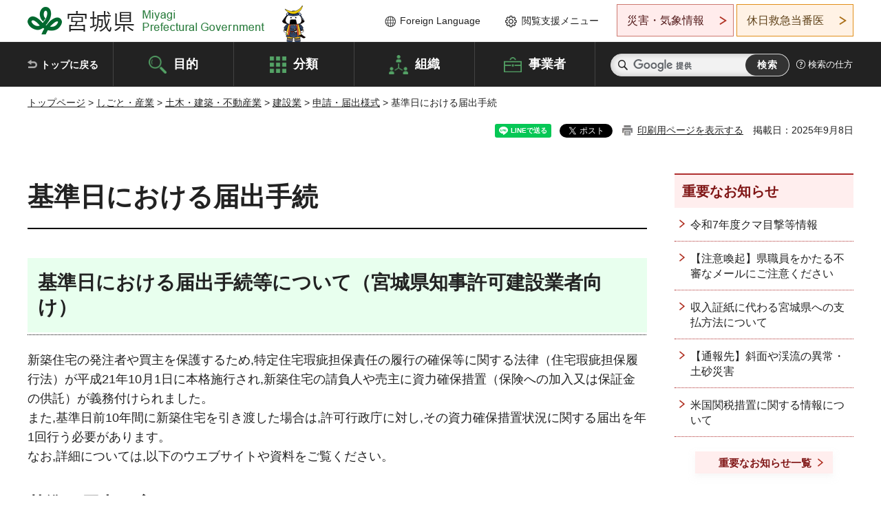

--- FILE ---
content_type: text/html
request_url: https://www.pref.miyagi.jp/soshiki/jigyokanri/kashitanporikouhou.html
body_size: 39808
content:
<!doctype html>
<html lang="ja" xmlns:og="http://ogp.me/ns#" xmlns:fb="http://www.facebook.com/2008/fbml">
<head>
<meta charset="UTF-8">

<title>基準日における届出手続 - 宮城県公式ウェブサイト</title>
<meta name="keywords" content="住宅瑕疵担保,届出">

<meta property="og:title" content="基準日における届出手続">
<meta property="og:type" content="article">
<meta property="og:description" content="">
<meta property="og:url" content="https://www.pref.miyagi.jp/soshiki/jigyokanri/kashitanporikouhou.html">
<meta property="og:image" content="https://www.pref.miyagi.jp/shared/images/sns/logo.jpg">
<meta property="og:site_name" content="宮城県">
<meta property="og:locale" content="ja_JP">
<meta name="author" content="宮城県">
<meta name="viewport" content="width=device-width, maximum-scale=3.0">
<meta name="format-detection" content="telephone=no">
<meta name="page_id" content="11908">
<link href="/shared/style/default.css" rel="stylesheet" type="text/css" media="all">
<link href="/shared/style/layout.css" rel="stylesheet" type="text/css" media="all">
<link href="/shared/templates/free/style/edit.css" rel="stylesheet" type="text/css" media="all">
<link href="/shared/style/tablet.css" rel="stylesheet" media="only screen and (min-width : 641px) and (max-width : 980px)" type="text/css" id="tmp_tablet_css" class="mc_css">
<link href="/shared/style/smartphone.css" rel="stylesheet" media="only screen and (max-width : 640px)" type="text/css" class="mc_css">
<link href="/shared/templates/free/style/edit_sp.css" rel="stylesheet" media="only screen and (max-width : 640px)" type="text/css" class="mc_css">
<link href="/shared/images/favicon/favicon.ico" rel="shortcut icon" type="image/vnd.microsoft.icon">
<link href="/shared/images/favicon/apple-touch-icon-precomposed.png" rel="apple-touch-icon-precomposed">
<script src="/shared/js/jquery.js"></script>
<script src="/shared/js/setting.js"></script>
<script src="/shared/js/page_print.js"></script>
<script src="/shared/js/readspeaker.js"></script>
<script src="/shared/js/gtag.js"></script>




</head>
<body class="format_free no_javascript">

<noscript><iframe src="https://www.googletagmanager.com/ns.html?id=GTM-PS9C6B9" height="0" width="0" style="display:none;visibility:hidden" title="Google Tag Manager"></iframe></noscript>

<div id="fb-root"></div>
<script async defer crossorigin="anonymous" src="https://connect.facebook.net/ja_JP/sdk.js#xfbml=1&version=v12.0"></script>
<script src="/shared/js/init.js"></script>
<div id="tmp_wrapper">
<noscript>
<p>このサイトではJavaScriptを使用したコンテンツ・機能を提供しています。JavaScriptを有効にするとご利用いただけます。</p>
</noscript>
<p><a href="#tmp_honbun" class="skip">本文へスキップします。</a></p>

<header id="tmp_header">
<div class="container">
<div id="tmp_hlogo">
<p><a href="/index.html"><span>宮城県 Miyagi Prefectural Government</span></a></p>
</div>
<ul id="tmp_hnavi_s">
	<li id="tmp_hnavi_lmenu"><a href="https://miyagi-bousai.my.salesforce-sites.com/">災害・気象情報</a></li>
	<li id="tmp_hnavi_mmenu"><a href="javascript:void(0);">閲覧支援</a></li>
	<li id="tmp_hnavi_rmenu"><a href="javascript:void(0);">検索メニュー</a></li>
</ul>
<div id="tmp_means">
<div id="tmp_setting">
<ul>
	<li class="func_language"><a href="/soshiki/kohou/foreign.html" lang="en">Foreign Language</a></li>
	<li class="func_browser"><a href="javascript:void(0);">閲覧支援メニュー</a>
	<div class="support_dropdown">
	<ul>
		<li id="readspeaker_button1" class="func_read rs_skip"><a accesskey="L" href="//app-eas.readspeaker.com/cgi-bin/rsent?customerid=9180&amp;lang=ja_jp&amp;readid=tmp_main,tmp_update&amp;url=" onclick="readpage(this.href, 'tmp_readspeaker'); return false;" rel="nofollow" class="rs_href">音声読み上げ</a></li>
		<li class="func_fsize"><a href="/moji.html">文字サイズ・色合い変更</a></li>
		<li class="func_fclose">
		<p class="close_btn_sub"><a href="javascript:void(0);"><span>閉じる</span></a></p>
		</li>
	</ul>
	</div>
	</li>
</ul>
</div>
<div class="emergency_aside">
<ul>
	<li class="link_emergency"><a href="https://miyagi-bousai.my.salesforce-sites.com/">災害・気象情報</a>
	<div class="disaster_dropdown">
	<div class="disaster_outer">
	<div class="disaster_inner">
	<div class="disaster_ttl">
	<p class="disaster_label">宮城県災害・気象情報</p>
	</div>
	<div class="disaster_row">
	<div class="disaster_entries">
	<div class="entries_box"><!--entries_box--></div>
	</div>
	<div class="disaster_parameter">
	<p><a href="https://miyagi-bousai.my.salesforce-sites.com/">宮城県防災情報<br>
	ポータルサイト</a></p>
	</div>
	</div>
	</div>
	<p class="close_btn_sub"><a href="javascript:void(0);"><span>閉じる</span></a></p>
	</div>
	</div>
	</li>
	<li id="tmp_link_safety_btn" class="link_safety"><a href="http://www.mmic.or.jp/holidoc/">休日救急当番医</a></li>
</ul>
</div>
</div>
</div>
</header>
<div id="tmp_sma_menu">
<div id="tmp_sma_lmenu" class="wrap_sma_sch">
<div id="tmp_sma_emergency"></div>
<p class="close_btn"><a href="javascript:void(0);"><span>閉じる</span></a></p>
</div>
<div id="tmp_sma_mmenu" class="wrap_sma_sch">
<div id="tmp_sma_func"></div>
<p class="close_btn"><a href="javascript:void(0);"><span>閉じる</span></a></p>
</div>
<div id="tmp_sma_rmenu" class="wrap_sma_sch">
<div id="tmp_sma_cnavi">
<div class="sma_wrap">
<div class="container">
<div id="tmp_sma_purpose">
<div id="tmp_sma_purpose_ttl">
<p>目的から探す</p>
</div>
<div id="tmp_sma_purpose_cnt">
<ul>
	<li class="list1"><a href="/life/sub/3/index.html"><span>助成・融資・支援</span></a></li>
	<li class="list2"><a href="/life/sub/5/index.html"><span>申請・手続き</span></a></li>
	<li class="list3"><a href="/life/sub/8/index.html"><span>資格・試験</span></a></li>
	<li class="list4"><a href="/life/sub/10/index.html"><span>施設</span></a></li>
	<li class="list5"><a href="/life/sub/6/index.html"><span>許認可・届出</span></a></li>
	<li class="list6"><a href="/life/sub/11/index.html"><span>計画・施策</span></a></li>
	<li class="list7"><a href="/life/sub/13/index.html"><span>条例・制度</span></a></li>
	<li class="list8"><a href="/cgi-bin/event_cal_multi/calendar.cgi?type=2"><span>イベント・会議・募集</span></a></li>
	<li class="list10"><a href="/soshiki/toukei/toukei-link.html"><span>統計情報</span></a></li>
	<li class="list11"><a href="/soshiki/jyoho/digimch2.html"><span>デジタルみやぎ</span></a></li>
	<li class="list9"><a href="/site/gyoseisabisu/soudan-index.html"><span>相談窓口</span></a></li>
	<li class="list12"><a href="/site/gyoseisabisu/list1840.html"><span>パブリックコメント</span></a></li>
</ul>
</div>
</div>
<div id="classify_load"></div>
<div class="search_by_mb">
<ul>
	<li><a href="/soshiki/index.html">組織から探す</a></li>
	<li><a href="/site/jigyousha/index.html">事業者の方へ</a></li>
</ul>
</div>
<div class="big_banner_block">
<div class="big_banner">
<div class="big_banner_cnt">
<div class="big_banner_img">
<p><img alt="MIYAGI＋iRO 宮城十色" height="136" src="/shared/images/icon/miyagi_img.png" width="623"></p>
</div>
<div class="big_banner_link">
<p><a href="/site/miyagitoiro/index.html"><span class="show_row_sp">自然や歴史・文化から、<br>
食や暮らしに至るまで。</span> <span class="show_row_sp">あなたにとってきっとプラスになる、<br>
色とりどりの出会いがここにはあります。</span></a></p>
</div>
</div>
</div>
</div>
<div class="progress_mb">
<p><a href="/site/progress_miyagi/index.html"><span class="progress_txt_lg">PROGRESS MIYAGI</span> <span class="progress_txt_sm">富県躍進！持続可能な未来のための</span> <span class="progress_txt_md">8つの「つくる」</span></a></p>
</div>
</div>
</div>
</div>
<p class="close_btn"><a href="javascript:void(0);"><span>閉じる</span></a></p>
</div>
</div>


<div id="tmp_gnavi">
<div class="container">
<nav class="gnavi">
<ul>
	<li class="glist1"><a href="/index.html">トップに戻る</a></li>
	<li class="glist2"><a href="/purpose/index.html">目的</a></li>
	<li class="glist3"><a href="/life/index.html">分類</a></li>
	<li class="glist4"><a href="/soshiki/index.html">組織</a></li>
	<li class="glist5"><a href="/site/jigyousha/index.html">事業者</a></li>
</ul>
</nav>
<div class="region_search">
<div class="search_main">
<div class="search_col">
<div id="tmp_search">
<form action="/search/result.html" id="tmp_gsearch" name="tmp_gsearch">
<div class="wrap_sch_box">
<p class="sch_ttl"><label for="tmp_query">サイト内検索</label></p>
<p class="sch_box"><input id="tmp_query" name="q" size="31" type="text"></p>
</div>
<div class="wrap_sch_box">
<p class="sch_btn"><input id="tmp_func_sch_btn" name="sa" type="submit" value="検索"></p>
<p id="tmp_sma_search_hidden"><input name="cx" type="hidden" value="012929880180916967553:uytuafkv600"> <input name="ie" type="hidden" value="UTF-8"> <input name="cof" type="hidden" value="FORID:9"></p>
</div>
</form>
</div>
</div>
</div>
<div class="search_right">
<div class="how_to_search">
<p><a href="/search/shikata.html">検索の仕方</a></p>
</div>
</div>
</div>
</div>
</div>

<div id="tmp_wrapper2" class="container">
<div id="tmp_wrap_navigation">
<div id="tmp_pankuzu">
<p><a href="/index.html">トップページ</a> &gt; <a href="/life/7/index.html">しごと・産業</a> &gt; <a href="/life/7/27/index.html">土木・建築・不動産業</a> &gt; <a href="/life/7/27/89/index.html">建設業</a> &gt; <a href="/life/shinseitodokedeyoshiki/index.html">申請・届出様式</a> &gt; 基準日における届出手続</p>
</div>
<div id="tmp_wrap_custom_update">
<div id="tmp_custom_update">

<div id="tmp_social_plugins"><div class="social_media_btn line_btn">
<div data-lang="ja" data-type="share-a" data-ver="3" data-url="https://www.pref.miyagi.jp/soshiki/jigyokanri/kashitanporikouhou.html" data-color="default" data-size="small" data-count="false" style="display: none;" class="line-it-button"></div>
<script src="https://www.line-website.com/social-plugins/js/thirdparty/loader.min.js" async="async" defer="defer"></script>
</div><div class="social_media_btn facebook_btn">
<div data-href="https://www.pref.miyagi.jp/soshiki/jigyokanri/kashitanporikouhou.html" data-layout="button" data-size="small" data-mobile-iframe="true" class="fb-share-button"><a target="_blank" href="https://www.facebook.com/sharer/sharer.php?u=https%3A%2F%2Fdevelopers.facebook.com%2Fdocs%2Fplugins%2F&amp;src=sdkpreparse" class="fb-xfbml-parse-ignore">シェア</a></div>
</div><div class="social_media_btn twitter_btn">
<a href="https://twitter.com/share?ref_src=twsrc%5Etfw" data-show-count="false" data-url="https://www.pref.miyagi.jp/soshiki/jigyokanri/kashitanporikouhou.html" data-text="基準日における届出手続" data-lang="ja" class="twitter-share-button">ツイート</a><script async src="https://platform.twitter.com/widgets.js" charset="utf-8"></script>
</div></div>
<p id="tmp_print"></p>
<p id="tmp_update">掲載日：2025年9月8日</p>

</div>
</div>
</div>
<div id="tmp_wrap_main" class="column_rnavi">
<div id="tmp_main">
<div class="wrap_col_main">
<div class="col_main">
<p id="tmp_honbun" class="skip rs_skip">ここから本文です。</p>
<div id="tmp_readspeaker" class="rs_preserve rs_skip rs_splitbutton rs_addtools rs_exp"></div>
<div id="tmp_contents">



<h1>基準日における届出手続</h1>
<h2>基準日における届出手続等について（宮城県知事許可建設業者向け）</h2>
<p>新築住宅の発注者や買主を保護するため,特定住宅瑕疵担保責任の履行の確保等に関する法律（住宅瑕疵担保履行法）が平成21年10月1日に本格施行され,新築住宅の請負人や売主に資力確保措置（保険への加入又は保証金の供託）が義務付けられました。<br>
また,基準日前10年間に新築住宅を引き渡した場合は,許可行政庁に対し,その資力確保措置状況に関する届出を年1回行う必要があります。<br>
なお,詳細については,以下のウエブサイトや資料をご覧ください。</p>
<h3>基準日届出の変更</h3>
<p>住宅瑕疵担保履行法の改正に伴い,基準日が年1回（毎年3月31日）に変更となります。</p>
<p>令和3年9月30日の基準日は廃止となります。</p>
<p><a href="/documents/11908/868800.pdf" class="icon_pdf">基準日届出の変更について（PDF：163KB）</a></p>
<h3>押印省略（令和3年3月31日基準日届出より）</h3>
<p>関係様式への押印は不要となりましたので,届出書（第1号様式）の押印欄を削除いたしました。</p>
<p>なお,旧様式による届出及びすでに押印されている届出についても受付いたします。</p>
<h3>注意</h3>
<p>基準日間の1年間に新築住宅を引き渡した実績がない場合でも,基準日前10年間に新築住宅を引き渡している場合は,引渡しの実績がない旨の届出が必要になりますので,ご注意ください。</p>
<h3><a href="/soshiki/jigyokanri/jissekinashitodokede.html">引渡し実績がない場合の届出手続について</a></h3>
<table summary="" class="datatable">
	<caption>届出手続の表</caption>
	<tbody>
		<tr>
			<th scope="col">資料名</th>
			<th scope="col">資料等の内容</th>
		</tr>
		<tr>
			<td><a href="http://www.mlit.go.jp/jutakukentiku/jutaku-kentiku.files/kashitanpocorner/index.html">住宅瑕疵担保履行法のページ（外部サイトへリンク）</a></td>
			<td>
			<p>住宅瑕疵担保履行法に関する国土交通省のウエブサイト</p>
			<p>制度概要や<a href="https://www.mlit.go.jp/jutakukentiku/jutaku-kentiku.files/kashitanpocorner/rikouhou/qanda.html">Q＆A（外部サイトへリンク）</a>のほか,<a href="https://www.mlit.go.jp/jutakukentiku/jutaku-kentiku.files/kashitanpocorner/jigyousya/download.html">届出様式のダウンロード（外部サイトへリンク）</a>も可能です</p>
			</td>
		</tr>
		<tr>
			<td><a href="/documents/11908/869360.pdf" class="icon_pdf">宮城県に対する届出方法のお知らせ（PDF：362KB）</a></td>
			<td>
			<p>宮城県知事許可建設業者用に事業管理課が作成した届出手続に関するチラシ</p>
			<p>届出窓口,届出方法,提出部数など宮城県への届出方法等をまとめたもの</p>
			<p>宮城県知事許可の建設業者は届出前に必ず確認してください</p>
			</td>
		</tr>
		<tr>
			<td>届出書様式（宮城県版）のダウンロード<br>
			※保険加入のみの建設業者向け</td>
			<td>以下の様式は,すべて保険加入により資力確保をしている建設業者向けです。<br>
			なお,引渡し物件一覧表（第1号の2様式）は,保険法人から送付されてくる保険契約締結証明書<strong>明細</strong>をそのまま届出書類として使用しますので,参考掲載となります。
			<ul>
				<li><a href="/documents/11908/1goyoshiki.doc" class="icon_word">届出書（第1号様式）（ワード：36KB）</a>│<a href="/documents/11908/1goyoshiki_rei.pdf" class="icon_pdf">記載例（PDF：93KB）</a></li>
				<li>参考掲載<a href="/documents/11908/1go-2yoshiki.xls" class="icon_excel">引き渡し物件一覧表（第1号の2様式）（エクセル：28KB）</a>│<a href="/documents/11908/1go-2yoshiki_rei.pdf" class="icon_pdf">記載例（PDF：76KB）</a></li>
			</ul>
			</td>
		</tr>
	</tbody>
</table>
<h2>年1回の届出手続</h2>
<p>基準日前10年間に発注者等に新築住宅を引き渡した建設業許可業者は,毎年3月31日の基準日ごとに,基準日から3週間以内に許可行政庁に対し,資力確保の措置状況について届出を行う必要があります。</p>
<h3>届出方法等</h3>
<table summary="" class="datatable">
	<caption>届出方法等の表</caption>
	<tbody>
		<tr>
			<th scope="row">届出対象者</th>
			<td>
			<p>基準日前10年間に新築住宅を引き渡した建設業許可業者<br>
			注：引き渡した相手（発注者等）がすべて宅地建物取引業者の場合は対象外になります<br>
			注：建築工事業又は大工工事業の許可を受けた建設業者が主な対象になりますが,それ以外の業種の許可を受けた建設業者が「新築住宅の構造耐力上主要な部分又は雨水の侵入を防止する部分」を施工し引き渡した場合も対象になります</p>
			</td>
		</tr>
		<tr>
			<th scope="row">届出期間</th>
			<td>
			<p>4月1日から4月21日まで（4月21日が閉庁日の場合はその翌日）</p>
			</td>
		</tr>
		<tr>
			<th scope="row">届出窓口</th>
			<td>〒980-8570　仙台市青葉区本町3-8-1<br>
			宮城県土木部事業管理課建設業振興・指導班<br>
			Tel：022-211-3116</td>
		</tr>
		<tr>
			<th scope="row">届出方法</th>
			<td>
			<p>郵送又は窓口へ持参<br>
			注：郵送の場合は,簡易書留等確実に届くような方法での郵送をお勧めします<br>
			注：普通郵便で郵送する場合で届いたことを確認したい場合は,「提出部数」欄記載の方法で郵送してください</p>
			</td>
		</tr>
		<tr>
			<th scope="row">提出部数</th>
			<td>
			<ul>
				<li>正本1部<br>
				注：届出内容についてお問い合わせする場合もありますので,届出者控えとして必ず写し1部を保管願います</li>
				<li>県の受付印が押された届出書控え（副本）を保管しておきたい場合や届いたことを確認したい場合は,以下のとおり準備してください
				<ul>
					<li>持参の場合：正本1部,副本1部を持参してください</li>
					<li>郵送の場合：正本1部,副本1部,返信用封筒（返信先記入）,返信用切手を同封してください</li>
				</ul>
				</li>
			</ul>
			</td>
		</tr>
		<tr>
			<th scope="row">届出書類</th>
			<td>
			<ol>
				<li><a href="/documents/11908/1goyoshiki.doc" class="icon_word">届出書（第1号様式）（ワード：36KB）</a>│<a href="/documents/11908/1goyoshiki_rei.pdf" class="icon_pdf">記載例（PDF：93KB）</a>※<a href="https://www.mlit.go.jp/jutakukentiku/jutaku-kentiku.files/kashitanpocorner/jigyousya/download.html">国土交通省様式ダウンロードページ（外部サイトへリンク）</a>も利用可能です</li>
				<li>保険契約締結証明書（保険の場合）又は供託書の写し（供託の場合）</li>
				<li>引渡し物件一覧表（第1号の2様式）：保険の場合は,保険法人から送付されてきた保険契約締結証明書<strong>明細</strong>に記名の上提出してください</li>
			</ol>
			</td>
		</tr>
		<tr>
			<th scope="row">罰則等</th>
			<td>
			<ul>
				<li>不届又は虚偽の届出の場合：50万円以下の罰金</li>
				<li>不届や資力確保措置を講じなかった場合：当該基準日の翌日から50日を経過した日から新規契約の禁止</li>
				<li>新規契約禁止期間中に新規契約を締結した場合：1年以下の懲役か100万円以下の罰金又はその両方</li>
				<li>そのほか情状により建設業法に基づく監督処分が行われる可能性があります</li>
			</ul>
			</td>
		</tr>
		<tr>
			<th scope="row">その他</th>
			<td>
			<ul>
				<li>届出内容や提出書類に不備等があった場合のみ県からご連絡します</li>
				<li>内容等が適正な場合には電話連絡や文書の交付は行いませんので,ご了承願います</li>
			</ul>
			</td>
		</tr>
	</tbody>
</table>
<h3>届出書類の準備手順（資力確保をすべて保険加入で行っている場合）</h3>
<h4>（1）保険証券の発行申請</h4>
<p>新築住宅の完成後,発注者等への引渡し前に,保険法人に対し保険証券発行申請を行い,保険証券及び発注者等向けの証明書の発行を受けてください。<br>
また,発注者等向けの証明書は必ず発注者等に交付してください。</p>
<h4>（2）保険法人からの送付物の確認</h4>
<p>基準日の約1週間後に保険法人からオレンジ色の封筒（<a href="/documents/11908/40516_1.pdf" class="icon_pdf">サンプル（PDF：432KB）</a>）で以下の書類が送付されてきますので,内容を確認してください。</p>
<ol>
	<li>保険契約締結証明書</li>
	<li>保険契約締結証明書<strong>明細</strong>（引渡し物件一覧表）</li>
</ol>
<h4>（3）届出書（第1号様式）の作成</h4>
<p>保険法人からの送付物の内容に間違い等がなければ,<a href="/documents/11908/1goyoshiki.doc" class="icon_word">届出書（第1号様式）（ワード：36KB）</a>│<a href="/documents/11908/1goyoshiki_rei.pdf" class="icon_pdf">記載例（PDF：93KB）</a>を作成します。<br>
なお,届出書等の様式は<a href="https://www.mlit.go.jp/jutakukentiku/jutaku-kentiku.files/kashitanpocorner/jigyousya/download.html">国土交通省様式ダウンロードページ（外部サイトへリンク）</a>もご利用可能です。<br>
また,作成方法については,<a href="/documents/11908/40509_1.pdf" class="icon_pdf">国土交通省パンフレット（PDF：2,386KB）</a>や<a href="/documents/11908/40510_1.pdf" class="icon_pdf">保険法人送付パンフレット（PDF：1,346KB）</a>も参考にしてください。</p>
<h4>（4）届出書類の確認</h4>
<p>以下の書類がすべてあるか確認してください。</p>
<ol>
	<li><a href="/documents/11908/1goyoshiki.doc" class="icon_word">届出書（第1号様式）（ワード：36KB）</a>│<a href="/documents/11908/1goyoshiki_rei.pdf" class="icon_pdf">記載例（PDF：93KB）</a></li>
	<li>保険契約締結証明書（原本）&rarr;保険法人から送付されてきた証明書原本をそのまま提出</li>
	<li>保険契約締結証明書<strong>明細</strong>（引渡し物件一覧表）&rarr;保険法人から送付されてきた明細に必要事項を記入して提出</li>
</ol>
<h4>（5）県の窓口へ提出</h4>
<p>すべての書類があることを確認したら,県の窓口（事業管理課）へ郵送又は持参により提出してください。<br>
なお,届出に当たっては,当ウエブサイトや<a href="/documents/11908/868806.pdf" class="icon_pdf">宮城県知事許可業者向け届出手続きチラシ（PDF：362KB）</a>をご覧ください。</p>
<h2>法の概要と資力確保の対象等</h2>
<p>法の概要など基本的事項について,簡単にご紹介します。<br>
詳細については,<a href="http://www.mlit.go.jp/jutakukentiku/jutaku-kentiku.files/kashitanpocorner/index.html">国土交通省ウエブサイト（外部サイトへリンク）</a>をご覧ください。</p>
<h3>法の概要</h3>
<p>平成21年10月1日から,新築住宅の請負人が,発注者等に新築住宅を引き渡す場合は,「保証金の供託」か「保険への加入」が義務化されました。<br>
これにより,新築住宅の請負人は発注者等に対しての瑕疵担保責任を確実に履行することができ,万が一請負人の倒産などにより瑕疵の補修等ができなくなった場合でも,保証金の還付又は保険金により必要な費用が支払われることになります。</p>
<h3>義務付けされる資力確保の範囲（誰に）</h3>
<p>資力確保措置が義務付けられるのは,所有者となる発注者等に新築住宅を引き渡す請負人（建設業者）です。<br>
ただし,発注者等が宅建業者である場合には新築住宅であっても資力確保措置の義務付けの対象にはなりません。</p>
<p>対象外の例：分譲マンションのデベロッパーから建設工事を請け負った建設業者</p>
<h3>どんな住宅に適用されるのか（対象）</h3>
<p>平成21年10月1日以降に引き渡される新築住宅はすべてが対象になります。<br>
戸建住宅はもちろん,賃貸住宅も対象になります。<br>
なお,詳細については,<a href="https://www.mlit.go.jp/jutakukentiku/jutaku-kentiku.files/kashitanpocorner/rikouhou/qanda.html">国土交通省ウエブサイトQ＆A（外部サイトへリンク）</a>をご覧ください。</p>
<ul>
	<li>「新築」とは：「建設工事完了の日から起算して1年以内のもの」かつ「人の居住の用に供したことのないもの」（住宅品質確保法第2条第2項）</li>
	<li>「住宅」とは：「人の居住の用に供する家屋又は家屋の部分」（住宅品質確保法第2条第1項）</li>
	<li>対象となる具体例：戸建住宅,賃貸住宅,公共発注の公営住宅,グループホームなど</li>
	<li>対象外となる具体例：竣工後1年を経過した住宅,一旦居住後に転売された住宅,事務所,倉庫,物置,車庫など</li>
</ul>
<h3>義務付けされる資力確保の範囲（部位）</h3>
<p>住宅品質確保法で定める10年の瑕疵担保責任（特定住宅瑕疵担保責任）と同じ,「構造耐力上主要な部分」と「雨水の浸入を防止する部分」が対象です。<br>
これは,新築住宅の発注者等の保護のために,住宅のうち特に重要な部分について10年間の瑕疵担保責任を義務付けたものです。<br>
なお,特定瑕疵担保責任を契約により施主に不利な内容に変更することはできません。</p>
<ul>
	<li>期間：新築住宅の引渡しから10年間</li>
	<li>対象部位：「構造耐力上主要な部分」及び「雨水の浸入を防止する部分」</li>
</ul>
<h3>いつからスタートするのか（時期）</h3>
<p>平成21年10月1日以降に引き渡された新築住宅から資力確保措置が義務付けられます。<br>
そのため,引渡し前や着工前に「保証金の供託」や「保険への加入」のための準備をする必要があります。特に,「保険への加入」を利用する場合は,建築中の現場検査等が求められるなど,建物の着工前から手続をする必要があります。</p>


<ul id="tag_list" class="tag_list">
	
</ul>




</div>
<div id="tmp_inquiry">
<div id="tmp_inquiry_ttl">
<p>お問い合わせ先</p>
</div>
<div id="tmp_inquiry_cnt">
<form method="post" action="https://www.pref.miyagi.jp/cgi-bin/simple_faq/form.cgi">
<div class="inquiry_parts">
<p>
<a href="/soshiki/jigyokanri/index.html">事業管理課建設業振興・指導班</a></p>
<p>宮城県仙台市青葉区本町3丁目8番1号</p>
<p>電話番号：022-211-3116</p>
<p>ファックス番号：022-211-3292</p>
<p class="inquiry_btn"><input value="お問い合わせフォーム" type="submit"></p>
</div>
<p>
<input type="hidden" name="code" value="016002003">
<input type="hidden" name="dept" value="8259:9172:8093:9172:8840:9670:3694:8840:5271:9255:9421:8342:8425:3777:9006:8674:10002:8010:8508:8674:3777:8923:8508:3777:8757:9255">
<input type="hidden" name="page" value="/soshiki/jigyokanri/kashitanporikouhou.html">
<input type="hidden" name="ENQ_RETURN_MAIL_SEND_FLG" value="1">
<input type="hidden" name="publish_ssl_flg" value="1">
</p>
</form>
</div>
</div>

<div id="tmp_feedback">
<div id="tmp_feedback_ttl">
<p>より良いウェブサイトにするためにみなさまのご意見をお聞かせください</p>
</div>
<div id="tmp_feedback_cnt">
<form action="/cgi-bin/feedback/feedback.cgi" id="feedback" method="post">
<p><input name="page_id" type="hidden" value="11908"> <input name="page_title" type="hidden" value="基準日における届出手続"> <input name="page_url" type="hidden" value="https://www.pref.miyagi.jp/soshiki/jigyokanri/kashitanporikouhou.html"> <input name="item_cnt" type="hidden" value="2"></p>
<fieldset><legend>このページの情報は役に立ちましたか？</legend>
<p><input id="que1_1" name="item_1" type="radio" value="役に立った"> <label for="que1_1">1：役に立った</label></p>
<p><input id="que1_2" name="item_1" type="radio" value="ふつう"> <label for="que1_2">2：ふつう</label></p>
<p><input id="que1_3" name="item_1" type="radio" value="役に立たなかった"> <label for="que1_3">3：役に立たなかった</label></p>
</fieldset>
<p><input name="label_1" type="hidden" value="質問：このページの情報は役に立ちましたか？"> <input name="nes_1" type="hidden" value="0"> <input name="img_1" type="hidden"> <input name="img_alt_1" type="hidden"> <input name="mail_1" type="hidden" value="0"></p>
<fieldset><legend>このページの情報は見つけやすかったですか？</legend>
<p><input id="que2_1" name="item_2" type="radio" value="見つけやすかった"> <label for="que2_1">1：見つけやすかった</label></p>
<p><input id="que2_2" name="item_2" type="radio" value="ふつう"> <label for="que2_2">2：ふつう</label></p>
<p><input id="que2_3" name="item_2" type="radio" value="見つけにくかった"> <label for="que2_3">3：見つけにくかった</label></p>
</fieldset>
<p><input name="label_2" type="hidden" value="質問：このページの情報は見つけやすかったですか？"> <input name="nes_2" type="hidden" value="0"> <input name="img_2" type="hidden"> <input name="img_alt_2" type="hidden"> <input name="mail_2" type="hidden" value="0"></p>
<p class="submit"><input type="submit" value="送信"></p>
</form>
</div>
</div>

</div>
</div>
<div class="wrap_col_rgt_navi">
<div class="col_rgt_navi">

<div class="rnavi_oshirase">
<div class="oshirase_ttl">
<p>重要なお知らせ</p>
</div>
<div class="oshirase_btn"><a href="/juyo/index.html">重要なお知らせ一覧</a></div>
</div>
<div id="tmp_wrap_recommend" class="rs_preserve">
<div id="tmp_recommend">
<div id="tmp_recommend_ttl">
<p>こちらのページも読まれています</p>
</div>
<div id="tmp_recommend_cnt">&nbsp;</div>
</div>
</div>
<script type="text/javascript" src="/shared/system/js/recommend/recommend.js"></script>


<div class="lnavi_func">
<div class="lnavi_ttl">
<p class="lnavi_cate_sch">同じカテゴリから探す</p>
<p><a href="/life/shinseitodokedeyoshiki/index.html">申請・届出様式</a></p>
</div>
<div class="lnavi_cnt">
<ul>
<li><a href="/soshiki/jigyokanri/kyoka-yoyaku.html">建設業許可申請の予約制について</a></li>
<li><a href="/soshiki/ks-doboku/kakusyusinsei.html">各種申請</a></li>
<li><a href="/soshiki/jigyokanri/kyokasinseisyo-henkou20201001.html">各種変更届</a></li>
<li><a href="/soshiki/yakumu/tonsen.html">温泉の掘削などの許可申請について</a></li>
<li><a href="/soshiki/jigyokanri/kessanhenkou.html">決算変更届</a></li>
<li><a href="/soshiki/jigyokanri/kessanhyoushiteisei.html">訂正届出書について</a></li>
<li><a href="/soshiki/jigyokanri/eturan.html">許可申請書類の閲覧制度について</a></li>
<li><a href="/soshiki/jigyokanri/d-spec.html">最新の共通仕様書（土木工事,建設関連業務）</a></li>
<li><a href="/soshiki/jigyokanri/kyoutuushiyoushor6.html">過去の共通仕様書（令和6年10月1日以降適用）</a></li>
<li><a href="/soshiki/jigyokanri/kyokashinseisho20201001.html">建設業許可申請書等ダウンロード</a></li>
<li><a href="/soshiki/jigyokanri/kashitanporikouhou.html">基準日における届出手続</a></li>
<li><a href="/soshiki/jigyokanri/kennsetukyokanituite.html">建設業の許可について</a></li>
<li><a href="/soshiki/jigyokanri/itaku-sankou10.html">提出書類様式（建設関連業務に関する様式）</a></li>
<li><a href="/soshiki/jigyokanri/7yousiki.html">提出書類様式（建設工事に関する様式）</a></li>
<li><a href="/soshiki/jigyokanri/kyoutuusiyousyo20231001.html">過去の共通仕様書（令和5年10月1日以降適用）</a></li>
<li><a href="/soshiki/snd-doboku/kaihatukyoka.html">開発許可申請</a></li>
<li><a href="/soshiki/jigyokanri/kyoutuusiyousyo20221001.html">過去の共通仕様書（令和4年10月1日以降適用）</a></li>
<li><a href="/soshiki/jigyokanri/7yousiki2.html">提出書類様式（その他データシート）</a></li>
<li><a href="/soshiki/jigyokanri/kyoka-news.html">建設業許可申請に関するお知らせ</a></li>
<li><a href="/soshiki/jigyokanri/14index2.html">共通仕様書【土木工事,建設関連業務】</a></li>
<li><a href="/soshiki/jigyokanri/d-spec-r1.html">過去の共通仕様書（令和元年10月1日以降適用）</a></li>
<li><a href="/soshiki/jigyokanri/d-spec30.html">過去の共通仕様書（平成30年10月1日以降適用）</a></li>
<li><a href="/soshiki/jigyokanri/d-spec29.html">過去の共通仕様書（平成29年10月1日以降適用）</a></li>
<li><a href="/soshiki/jigyokanri/d-spec28.html">過去の共通仕様書（平成28年10月以降適用）</a></li>
<li><a href="/soshiki/jigyokanri/d-spec-r2.html">過去の共通仕様書（令和2年10月1日以降適用）</a></li>
<li><a href="/soshiki/jigyokanri/d-spec-r3-4.html">過去の共通仕様書（令和3年4月1日以降適用）</a></li>
<li><a href="/soshiki/kentaku/taishinyoushiki.html">耐震改修促進法に係る申請書様式</a></li>
<li><a href="/soshiki/jigyokanri/qyousiki.html">【条文改定前】提出書類様式（建設工事に関する様式）</a></li>
<li><a href="/soshiki/jigyokanri/13index2.html">共通仕様書【土木工事,建設関連業務】</a></li>
<li><a href="/soshiki/jigyokanri/d-spec27.html">過去の共通仕様書等（平成27年10月以降適用）</a></li>
<li><a href="/soshiki/et-tmdbk/recycle2.html">建設リサイクル法に関する届出</a></li>
</ul>
</div>
</div>

</div>
</div>
</div>

<div id="tmp_purpose">
<div id="tmp_purpose_ttl">
<p>目的から探す</p>
</div>
<div id="tmp_purpose_cnt">
<ul>
	<li class="list1"><a href="/life/sub/3/index.html"><span>助成・融資・支援</span></a></li>
	<li class="list2"><a href="/life/sub/5/index.html"><span>申請・手続き</span></a></li>
	<li class="list3"><a href="/life/sub/8/index.html"><span>資格・試験</span></a></li>
	<li class="list4"><a href="/life/sub/10/index.html"><span>施設</span></a></li>
	<li class="list5"><a href="/life/sub/6/index.html"><span>許認可・届出</span></a></li>
	<li class="list6"><a href="/life/sub/11/index.html"><span>計画・施策</span></a></li>
	<li class="list7"><a href="/life/sub/13/index.html"><span>条例・制度</span></a></li>
	<li class="list8"><a href="/cgi-bin/event_cal_multi/calendar.cgi?type=2"><span>イベント・会議・募集</span></a></li>
	<li class="list10"><a href="/soshiki/toukei/toukei-link.html"><span>統計情報</span></a></li>
	<li class="list11"><a href="/soshiki/jyoho/digimch2.html"><span>デジタルみやぎ</span></a></li>
	<li class="list9"><a href="/site/gyoseisabisu/soudan-index.html"><span>相談窓口</span></a></li>
	<li class="list12"><a href="/soshiki/kohou/publiccmentitiran.html"><span>パブリックコメント</span></a></li>
</ul>
</div>
</div>
<div id="tmp_pickup_bnr">
<div class="pickup_bnr">
<div class="big_banner_block">
<div class="big_banner">
<div class="big_banner_cnt">
<div class="big_banner_img">
<p><img alt="MIYAGI＋iRO 宮城十色" height="136" src="/shared/images/icon/miyagi_img.png" width="623"></p>
</div>
<div class="big_banner_link">
<p class="used_bg_img"><a href="/site/miyagitoiro/index.html"><span class="show_row_sp">自然や歴史・文化から、<br>
食や暮らしに至るまで。</span> <span class="show_row_sp">あなたにとってきっとプラスになる、<br>
色とりどりの出会いがここにはあります。</span> </a></p>
</div>
</div>
</div>
</div>
</div>
<div class="pickup_bnr">
<div class="progress_mb">
<p><a href="/site/progress_miyagi/index.html"><span class="progress_txt_lg">PROGRESS MIYAGI</span> <span class="progress_txt_sm">富県躍進！持続可能な未来のための</span> <span class="progress_txt_md">8つの「つくる」</span> </a></p>
</div>
</div>
</div>


<div id="tmp_retrieval">
<div id="tmp_retrieval_ttl">
<p class="ttl_en">information retrieval</p>
<p>このページに知りたい情報がない場合は</p>
</div>
<div id="tmp_retrieval_cnt">
<div class="search_func">
<ul>
	<li class="search_list1"><a href="/purpose/index.html"><span>目的から探す</span></a></li>
	<li class="search_list2"><a href="/life/index.html"><span>分類から探す</span></a></li>
	<li class="search_list3"><a href="/soshiki/index.html"><span>組織から探す</span></a></li>
	<li class="search_list4"><a href="/site/jigyousha/index.html"><span>事業者の方へ</span></a></li>
</ul>
</div>
<div id="tmp_fsearch">
<div class="search_inner">
<div class="search_form_box">
<form action="/search/result.html" id="tmp_fsearch_form" name="tmp_fsearch_form">
<div class="fsearch_wrap">
<p class="sch_ttl"><label for="tmp_fquery">キーワードから探す</label></p>
<div class="wrap_sch_row">
<div class="wrap_sch_box">
<p class="sch_box"><label for="tmp_fquery" class="lbl_icon">&nbsp;</label> <input id="tmp_fquery" name="q" placeholder="カスタム検索" size="31" type="text"></p>
<p class="sch_btn"><input id="tmp_func_fsearch_btn" name="sa" type="submit" value="検索"></p>
<p id="tmp_fsearch_hidden"><input name="cx" type="hidden" value="012929880180916967553:uytuafkv600"> <input name="ie" type="hidden" value="UTF-8"><input name="cof" tabindex="-32768" type="hidden" value="FORID:9"></p>
</div>
</div>
</div>
</form>
</div>
<p class="search_link"><a href="/search/shikata.html">検索の仕方</a></p>
</div>
</div>
</div>
</div>

</div>
<div class="pnavi">
<p class="ptop"><a href="#tmp_header">ページの先頭に戻る</a></p>
</div>
</div>

<footer id="tmp_footer">
<div class="footer_wrap">
<div class="container">
<div class="footer_front">
<div class="footer_info">
<div class="footer_aside">
<div class="footer_logo">
<p><span>宮城県公式Webサイト</span></p>
</div>
<div class="company_num">
<p>法人番号8000020040002</p>
</div>
</div>
<div class="footer_cnt">
<address>
<p><span class="dis_code">〒980-8570</span>宮城県仙台市青葉区本町3丁目8番1号</p>
<p><span>電話番号：</span>022-211-2111</p>
<p>（受付時間 8時30分～17時15分）</p>
</address>
<div class="directional_button">
<ul>
	<li><a href="/site/access/index.html">県庁への行き方</a></li>
	<li><a href="/soshiki/kanzai/sub-c4.html">県庁県民駐車場</a></li>
</ul>
</div>
</div>
</div>
<div class="footer_nav">
<ul class="fnavi">
	<li><a href="/soshiki/kohou/site-riyou.html#a01">リンク・著作権・免責事項</a></li>
	<li><a href="/soshiki/kohou/site-riyou.html#a06">個人情報保護</a></li>
	<li><a href="/soshiki/kohou/accessibility.html">ウェブアクセシビリティへの配慮</a></li>
	<li><a href="/soshiki/kanzai/koukoku-top.html">広告掲載に関する情報</a></li>
	<li><a href="/soshiki/kohou/site-riyou.html">ホームページ全般に関する情報</a></li>
	<li><a href="/site/userguide/index.html">はじめての方へ</a></li>
	<li><a href="/sitemap.html">サイトマップ</a></li>
</ul>
</div>
</div>
</div>
</div>
<div class="prefectural_info">
<div class="container">
<p lang="en" class="copyright">Copyright &copy; Miyagi Prefectural Government<br>
All Rights Reserved.</p>
</div>
</div>
</footer>
</div>
<script src="/shared/js/function.js"></script>
<script src="/shared/js/main.js"></script>
<script src="/shared/system/js/recommend/recommend.js"></script>
</body>
</html>


--- FILE ---
content_type: text/html; charset=UTF-8
request_url: https://www.pref.miyagi.jp/cgi-bin/recommend/handle_get/get_recommend.php?page_id=11908&limit=5
body_size: 767
content:
{"status":"success","results":"<ul><li><a href=\"https:\/\/www.pref.miyagi.jp\/soshiki\/jigyokanri\/index.html\">\u4e8b\u696d\u7ba1\u7406\u8ab2<\/a><\/li>\n<li><a href=\"https:\/\/www.pref.miyagi.jp\/soshiki\/jigyokanri\/syobun.html\">\u76e3\u7763\u51e6\u5206<\/a><\/li>\n<li><a href=\"https:\/\/www.pref.miyagi.jp\/soshiki\/jigyokanri\/2025hoseihattyuumitooshi.html\">\u571f\u6728\u90e8\u306b\u304a\u3051\u308b\u4ee4\u548c7\u5e74\u5ea6\u56fd\u88dc\u6b63\u4e88\u7b97\u306b\u4fc2\u308b\u5e74\u5ea6\u5185\u767a\u6ce8\u898b\u901a\u3057\u306b\u3064\u3044\u3066<\/a><\/li>\n<li><a href=\"https:\/\/www.pref.miyagi.jp\/soshiki\/keiyaku\/kk60.html\">\u4ee4\u548c7\u5e74\u5ea6\u3000\u5efa\u8a2d\u5de5\u4e8b\u7b49\u767a\u6ce8\u898b\u901a\u3057<\/a><\/li>\n<li><a href=\"https:\/\/www.pref.miyagi.jp\/soshiki\/keiyaku\/index.html\">\u5951\u7d04\u8ab2<\/a><\/li><\/ul>"}

--- FILE ---
content_type: text/html; charset=UTF-8
request_url: https://www.pref.miyagi.jp/cgi-bin/recommend/handle_get/get_recommend.php?page_id=11908&limit=5
body_size: 702
content:
{"status":"success","results":"<ul><li><a href=\"https:\/\/www.pref.miyagi.jp\/soshiki\/jigyokanri\/index.html\">\u4e8b\u696d\u7ba1\u7406\u8ab2<\/a><\/li>\n<li><a href=\"https:\/\/www.pref.miyagi.jp\/soshiki\/jigyokanri\/syobun.html\">\u76e3\u7763\u51e6\u5206<\/a><\/li>\n<li><a href=\"https:\/\/www.pref.miyagi.jp\/soshiki\/jigyokanri\/2025hoseihattyuumitooshi.html\">\u571f\u6728\u90e8\u306b\u304a\u3051\u308b\u4ee4\u548c7\u5e74\u5ea6\u56fd\u88dc\u6b63\u4e88\u7b97\u306b\u4fc2\u308b\u5e74\u5ea6\u5185\u767a\u6ce8\u898b\u901a\u3057\u306b\u3064\u3044\u3066<\/a><\/li>\n<li><a href=\"https:\/\/www.pref.miyagi.jp\/soshiki\/keiyaku\/kk60.html\">\u4ee4\u548c7\u5e74\u5ea6\u3000\u5efa\u8a2d\u5de5\u4e8b\u7b49\u767a\u6ce8\u898b\u901a\u3057<\/a><\/li>\n<li><a href=\"https:\/\/www.pref.miyagi.jp\/soshiki\/keiyaku\/index.html\">\u5951\u7d04\u8ab2<\/a><\/li><\/ul>"}